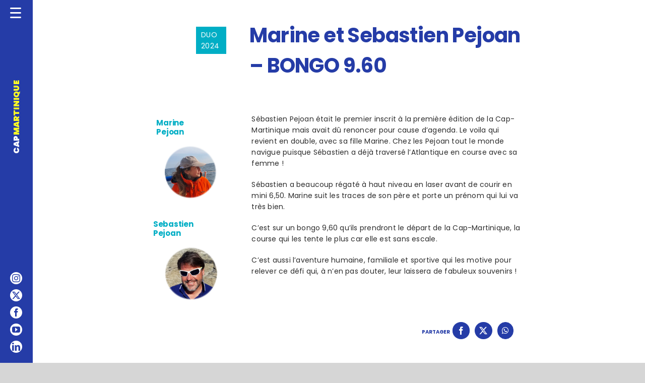

--- FILE ---
content_type: text/css
request_url: https://cap-martinique.com/wp-content/themes/CapMartinique/style.css?ver=6.7.4
body_size: -13
content:
/*
Theme Name: Cap Martinique
Description: Thème enfant Avada
Author: Piweb
Author URI: https:/www.piweb.fr
Template: Avada
Version: 1.0.0
Text Domain:  Avada
*/


--- FILE ---
content_type: image/svg+xml
request_url: https://cap-martinique.com/wp-content/uploads/2024/01/logo_avec_ville.svg
body_size: 15927
content:
<svg xmlns="http://www.w3.org/2000/svg" width="239" height="109.148" viewBox="0 0 239 109.148">
  <g id="logo_avec_ville" transform="translate(-5.018 -7.69)">
    <g id="Groupe_88" data-name="Groupe 88">
      <path id="Tracé_91" data-name="Tracé 91" d="M63.526,53.315l11-.606c.112-.208.278-.465.494-.8q4.084-6.22,8.16-12.44c.241-.374.784-.809.345-1.258s-.88.1-1.254.34q-6.294,4.1-12.577,8.214c-1.341.876-1.341.863-1.656-.66q-3.86-18.5-7.729-37.012c-.12-.573,0-1.449-.872-1.407-.714.033-.672.826-.789,1.374-2.582,12.386-5.184,24.763-7.712,37.161-.291,1.428-.706,1.224-1.635.6q-6.189-4.128-12.44-8.164c-.407-.266-.892-.9-1.378-.436-.506.481.141.963.4,1.361,2.694,4.163,5.417,8.305,8.131,12.46.208.32.4.652.6.975-.2.631-.776.56-1.191.648Q25.128,57.489,6.828,61.289c-.664.141-1.835-.087-1.81.971.025.888,1.1.739,1.76.876Q25,66.946,43.229,70.711c1.627.34,1.623.353.718,1.739C41.229,76.6,38.5,80.739,35.8,84.9c-.261.4-.9.888-.411,1.374s.959-.154,1.366-.419c4.163-2.7,8.326-5.392,12.448-8.148,1.029-.689,1.407-.61,1.664.668,2,9.8,4.043,19.6,6.077,29.4q.853,4.1,1.718,8.189c.091.428.191.9.768.876.494-.021.556-.469.681-.822a4.951,4.951,0,0,0,.149-.706q3.854-18.5,7.691-37.016a3.863,3.863,0,0,1,.145-.527l.382-1.66-1.087-.32c-2.532,11.12-4.719,22.318-7.04,33.488-.075.365-.178.731-.311,1.283V71.948L58.437,61.413l5.076-8.094ZM58.591,60.3c-.436-.091-.635-.486-.9-.743-1.955-1.922-3.844-3.914-5.844-5.786a2.521,2.521,0,0,1-.8-2.673q3.418-16.219,6.774-32.454.479-2.31.963-4.624l.091.025V59.682ZM70.084,51c-.606.61-.884.531-1.129-.3a2.412,2.412,0,0,1,1.158-3.208c3.341-2.1,5.811-3.823,9.048-5.989L70.084,51ZM38.5,42.026c2.8,2.8,6.645,7.035,9.737,10.128a.372.372,0,0,1-.125.606,4.017,4.017,0,0,1-1.64.261,1.325,1.325,0,0,1-1.233-.743L38.5,42.03M49.679,76.343c-3.6,2.391-6.546,4.308-10.157,6.683,3.4-3.4,6.118-6.363,9.517-9.758.191-.191.39-.444.7-.1.5.56.515,2.793-.058,3.175m7.4-12.494c-2.03,2.055-4.1,4.072-6.11,6.147a2.172,2.172,0,0,1-2.187.731Q30.024,66.8,11.265,62.9h46.4c.083.54-.34.706-.589.955" fill="#004a8e"/>
      <path id="Tracé_92" data-name="Tracé 92" d="M74.471,75.567a15.625,15.625,0,0,1-6.429,1.158c-6.865,0-12.029-4.333-12.029-12.319s5.163-12.788,12.714-12.788A13.066,13.066,0,0,1,74.5,52.7l-.76,2.565a11.457,11.457,0,0,0-4.914-1.013c-5.707,0-9.5,3.648-9.5,10.04,0,5.96,3.433,9.791,9.356,9.791a12.589,12.589,0,0,0,5.13-1.013l.652,2.49Z" fill="#4ba2c7"/>
      <path id="Tracé_93" data-name="Tracé 93" d="M82.49,68.706l-2.528,7.658h-3.25l8.272-24.348h3.794l8.31,24.348H93.726l-2.6-7.658H82.49Zm7.982-2.457-2.382-7.01c-.544-1.59-.9-3.034-1.266-4.441h-.071c-.361,1.444-.76,2.926-1.229,4.408l-2.382,7.044h7.334Z" fill="#4ba2c7"/>
      <path id="Tracé_94" data-name="Tracé 94" d="M100.662,52.3a36.4,36.4,0,0,1,6.031-.469c3.1,0,5.383.722,6.828,2.021a6.548,6.548,0,0,1,2.129,5.093,7.236,7.236,0,0,1-1.876,5.2c-1.66,1.768-4.371,2.673-7.442,2.673a10.934,10.934,0,0,1-2.528-.216V76.36h-3.142V52.3ZM103.8,64.045a10.657,10.657,0,0,0,2.6.253c3.794,0,6.106-1.843,6.106-5.2s-2.275-4.769-5.745-4.769a13.156,13.156,0,0,0-2.964.253Z" fill="#4ba2c7"/>
      <path id="Tracé_95" data-name="Tracé 95" d="M88.347,88.53c-.12-2.266-.266-4.989-.241-7.01h-.071c-.552,1.9-1.229,3.927-2.046,6.168l-2.868,7.878h-1.59L78.9,87.832c-.772-2.287-1.42-4.387-1.88-6.313h-.05c-.05,2.021-.17,4.744-.315,7.177l-.432,6.961h-2L75.36,79.419h2.673l2.773,7.853c.677,2,1.229,3.781,1.64,5.466h.071c.411-1.64.988-3.42,1.71-5.466l2.889-7.853h2.673L90.8,95.656H88.754l-.411-7.131Z" fill="#004a8e"/>
      <path id="Tracé_96" data-name="Tracé 96" d="M96.412,90.555,94.727,95.66H92.56l5.516-16.237H100.6l5.541,16.237H103.9l-1.735-5.105H96.412Zm5.325-1.64-1.59-4.674c-.361-1.058-.6-2.021-.843-2.964h-.05c-.241.963-.506,1.951-.818,2.939l-1.59,4.7Z" fill="#004a8e"/>
      <path id="Tracé_97" data-name="Tracé 97" d="M108.523,79.643a21.907,21.907,0,0,1,4.022-.336c2.241,0,3.686.411,4.7,1.324a4.049,4.049,0,0,1,1.278,3.084,4.259,4.259,0,0,1-3.059,4.142v.071c1.254.432,2,1.59,2.387,3.275A25.633,25.633,0,0,0,119.1,95.66h-2.167a20.9,20.9,0,0,1-1.083-3.877c-.481-2.241-1.349-3.084-3.254-3.155h-1.976V95.66h-2.1V79.643Zm2.1,7.4h2.142c2.241,0,3.661-1.229,3.661-3.084,0-2.1-1.515-3.009-3.736-3.034a8.681,8.681,0,0,0-2.071.191V87.04Z" fill="#004a8e"/>
      <path id="Tracé_98" data-name="Tracé 98" d="M124.782,81.208h-4.939V79.427h12.02v1.781H126.9V95.66h-2.121Z" fill="#004a8e"/>
      <rect id="Rectangle_62" data-name="Rectangle 62" width="2.096" height="16.233" transform="translate(133.668 79.427)" fill="#004a8e"/>
      <path id="Tracé_99" data-name="Tracé 99" d="M139.425,95.66V79.427h2.287l5.2,8.214a45.876,45.876,0,0,1,2.914,5.275l.05-.025c-.191-2.167-.241-4.142-.241-6.674v-6.79h1.976V95.66H149.49l-5.155-8.239A50.873,50.873,0,0,1,141.3,82l-.071.025c.12,2.046.17,4,.17,6.7v6.94Z" fill="#004a8e"/>
      <rect id="Rectangle_63" data-name="Rectangle 63" width="2.096" height="16.233" transform="translate(155.268 79.427)" fill="#004a8e"/>
      <path id="Tracé_100" data-name="Tracé 100" d="M174.419,98.047c-2.192-.577-4.337-1.229-6.214-1.88a3.119,3.119,0,0,0-.988-.241c-3.856-.145-7.156-2.988-7.156-8.214s3.179-8.55,7.563-8.55,7.276,3.42,7.276,8.214c0,4.167-1.926,6.84-4.624,7.783v.1c1.615.411,3.374.8,4.744,1.038l-.6,1.76Zm-1.735-10.576c0-3.25-1.685-6.6-5.13-6.6s-5.275,3.275-5.251,6.79c-.025,3.445,1.88,6.554,5.155,6.554s5.226-3.034,5.226-6.745" fill="#004a8e"/>
      <path id="Tracé_101" data-name="Tracé 101" d="M179.716,79.427V89.04c0,3.636,1.615,5.18,3.781,5.18,2.407,0,3.951-1.59,3.951-5.18V79.427h2.121v9.468c0,4.985-2.623,7.035-6.143,7.035-3.325,0-5.828-1.9-5.828-6.936V79.431h2.121Z" fill="#004a8e"/>
      <path id="Tracé_102" data-name="Tracé 102" d="M201.606,88.048H195.3V93.9h7.035V95.66H193.2V79.427h8.766v1.756H195.3v5.13h6.309Z" fill="#004a8e"/>
    </g>
    <g id="Groupe_89" data-name="Groupe 89">
      <path id="Tracé_103" data-name="Tracé 103" d="M78.473,106.481c-.037-.726-.083-1.606-.083-2.246h-.017c-.187.6-.394,1.258-.656,1.976l-.917,2.524h-.511l-.851-2.478c-.249-.743-.448-1.407-.594-2.021h-.017c-.017.647-.054,1.515-.1,2.3l-.137,2.233h-.639l.361-5.2h.855l.888,2.515c.216.639.386,1.212.523,1.752H76.6c.137-.527.324-1.1.556-1.752l.926-2.515h.855l.324,5.2h-.664l-.125-2.287Z" fill="#4ba2c7"/>
      <path id="Tracé_104" data-name="Tracé 104" d="M84.74,106.112a2.4,2.4,0,1,1-4.757.091,2.466,2.466,0,0,1,2.407-2.731A2.4,2.4,0,0,1,84.74,106.112Zm-4.047.079c0,1.121.6,2.117,1.669,2.117s1.669-.98,1.669-2.162c0-1.042-.54-2.125-1.66-2.125s-1.677,1.034-1.677,2.171Z" fill="#4ba2c7"/>
      <path id="Tracé_105" data-name="Tracé 105" d="M85.616,103.634a7.779,7.779,0,0,1,1.291-.108,2.151,2.151,0,0,1,1.507.423,1.335,1.335,0,0,1,.411,1,1.366,1.366,0,0,1-.971,1.32v.025a1.3,1.3,0,0,1,.755,1.05,8.222,8.222,0,0,0,.4,1.428h-.693a6.466,6.466,0,0,1-.34-1.241c-.154-.718-.44-.988-1.05-1.013H86.3v2.254h-.672v-5.134Zm.672,2.37h.689c.718,0,1.175-.394,1.175-.988,0-.672-.486-.963-1.2-.963a3.071,3.071,0,0,0-.664.054v1.9Z" fill="#4ba2c7"/>
      <path id="Tracé_106" data-name="Tracé 106" d="M89.771,103.638A5.843,5.843,0,0,1,91,103.522a2.113,2.113,0,0,1,1.42.378,1.1,1.1,0,0,1,.44.917,1.228,1.228,0,0,1-.88,1.141v.025a1.325,1.325,0,0,1,1.071,1.3,1.365,1.365,0,0,1-.448,1.042,2.583,2.583,0,0,1-1.793.486,7.43,7.43,0,0,1-1.042-.062v-5.109Zm.672,2.129h.61c.7,0,1.121-.378,1.121-.88,0-.6-.457-.851-1.133-.851a3.089,3.089,0,0,0-.594.046v1.685Zm0,2.486a3.467,3.467,0,0,0,.564.029c.693,0,1.337-.253,1.337-1.013,0-.7-.61-1-1.345-1h-.556v1.984Z" fill="#4ba2c7"/>
      <path id="Tracé_107" data-name="Tracé 107" d="M94.627,103.563v5.2h-.681v-5.2Z" fill="#4ba2c7"/>
      <path id="Tracé_108" data-name="Tracé 108" d="M96.47,103.563v2.179h2.515v-2.179h.681v5.2h-.681v-2.441H96.47v2.441h-.681v-5.2Z" fill="#4ba2c7"/>
      <path id="Tracé_109" data-name="Tracé 109" d="M101.675,107.129l-.54,1.635h-.693l1.776-5.2h.8l1.776,5.2h-.718l-.556-1.635Zm1.714-.523-.519-1.5c-.116-.34-.191-.648-.27-.951h-.017c-.079.3-.154.627-.261.942l-.511,1.507h1.573Z" fill="#4ba2c7"/>
      <path id="Tracé_110" data-name="Tracé 110" d="M105.56,108.764v-5.2h.743l1.66,2.632a14.38,14.38,0,0,1,.926,1.689l.025-.008c-.062-.693-.079-1.328-.079-2.138v-2.179h.635v5.2h-.681l-1.652-2.64a15.984,15.984,0,0,1-.967-1.739l-.025.008c.037.656.046,1.283.046,2.146v2.225h-.631Z" fill="#4ba2c7"/>
      <path id="Tracé_111" data-name="Tracé 111" d="M111.682,109.067l2.146-5.6h.531l-2.162,5.6h-.519Z" fill="#4ba2c7"/>
      <path id="Tracé_112" data-name="Tracé 112" d="M116.551,103.563h.681v4.64h2.225v.564h-2.9v-5.2Z" fill="#4ba2c7"/>
      <path id="Tracé_113" data-name="Tracé 113" d="M121.046,107.129l-.54,1.635h-.693l1.776-5.2h.8l1.776,5.2h-.718l-.556-1.635h-1.847Zm1.714-.523-.519-1.5c-.116-.34-.191-.648-.27-.951h-.017c-.079.3-.154.627-.261.942l-.511,1.507h1.573Z" fill="#4ba2c7"/>
      <path id="Tracé_114" data-name="Tracé 114" d="M127.239,104.132h-1.581v-.573h3.852v.573h-1.59v4.632h-.681Z" fill="#4ba2c7"/>
      <path id="Tracé_115" data-name="Tracé 115" d="M130.086,103.634a7.779,7.779,0,0,1,1.291-.108,2.151,2.151,0,0,1,1.507.423,1.335,1.335,0,0,1,.411,1,1.366,1.366,0,0,1-.971,1.32v.025a1.3,1.3,0,0,1,.755,1.05,8.222,8.222,0,0,0,.4,1.428h-.693a6.464,6.464,0,0,1-.34-1.241c-.154-.718-.44-.988-1.05-1.013h-.631v2.254h-.672v-5.134Zm.672,2.37h.689c.718,0,1.175-.394,1.175-.988,0-.672-.486-.963-1.2-.963a3.071,3.071,0,0,0-.664.054v1.9Z" fill="#4ba2c7"/>
      <path id="Tracé_116" data-name="Tracé 116" d="M134.913,103.563v5.2h-.681v-5.2Z" fill="#4ba2c7"/>
      <path id="Tracé_117" data-name="Tracé 117" d="M136.088,108.764v-5.2h.743l1.66,2.632a14.381,14.381,0,0,1,.926,1.689l.025-.008c-.062-.693-.079-1.328-.079-2.138v-2.179H140v5.2h-.681l-1.652-2.64a15.983,15.983,0,0,1-.967-1.739l-.025.008c.037.656.046,1.283.046,2.146v2.225h-.631Z" fill="#4ba2c7"/>
      <path id="Tracé_118" data-name="Tracé 118" d="M141.837,103.563v5.2h-.681v-5.2Z" fill="#4ba2c7"/>
      <path id="Tracé_119" data-name="Tracé 119" d="M144,104.132h-1.581v-.573h3.852v.573h-1.59v4.632H144Z" fill="#4ba2c7"/>
      <path id="Tracé_120" data-name="Tracé 120" d="M149.536,106.328h-2.013V108.2h2.254v.564h-2.935v-5.2h2.818v.564h-2.138v1.644h2.013Zm-.125-3.943-.988.9h-.548l.718-.9Z" fill="#4ba2c7"/>
      <path id="Tracé_121" data-name="Tracé 121" d="M152.2,106.436v.494H150.3v-.494Z" fill="#4ba2c7"/>
      <path id="Tracé_122" data-name="Tracé 122" d="M152.936,107.946a2.3,2.3,0,0,0,1.2.34c.689,0,1.087-.361,1.087-.888,0-.477-.278-.764-.98-1.025-.851-.307-1.374-.755-1.374-1.482a1.5,1.5,0,0,1,1.681-1.411,2.363,2.363,0,0,1,1.141.253l-.187.548a1.931,1.931,0,0,0-.98-.249c-.71,0-.98.423-.98.78,0,.486.315.726,1.034,1,.88.34,1.32.764,1.32,1.527,0,.8-.585,1.507-1.814,1.507a2.671,2.671,0,0,1-1.328-.34l.178-.564Z" fill="#4ba2c7"/>
      <path id="Tracé_123" data-name="Tracé 123" d="M157.5,103.563v3.088c0,1.158.519,1.652,1.212,1.652.764,0,1.266-.511,1.266-1.652v-3.088h.681v3.042c0,1.6-.843,2.246-1.967,2.246-1.067,0-1.868-.6-1.868-2.225v-3.063h.681Z" fill="#4ba2c7"/>
      <path id="Tracé_124" data-name="Tracé 124" d="M161.822,103.634a7.779,7.779,0,0,1,1.291-.108,2.151,2.151,0,0,1,1.507.423,1.335,1.335,0,0,1,.411,1,1.366,1.366,0,0,1-.971,1.32v.025a1.3,1.3,0,0,1,.755,1.05,8.222,8.222,0,0,0,.4,1.428h-.693a6.466,6.466,0,0,1-.34-1.241c-.154-.718-.44-.988-1.05-1.013H162.5v2.254h-.672v-5.134Zm.672,2.37h.689c.718,0,1.175-.394,1.175-.988,0-.672-.486-.963-1.2-.963a3.071,3.071,0,0,0-.664.054v1.9Z" fill="#4ba2c7"/>
      <path id="Tracé_125" data-name="Tracé 125" d="M167.525,106.436v.494H165.62v-.494Z" fill="#4ba2c7"/>
      <path id="Tracé_126" data-name="Tracé 126" d="M172.73,106.481c-.037-.726-.083-1.606-.083-2.246h-.017c-.187.6-.394,1.258-.656,1.976l-.917,2.524h-.511l-.851-2.478c-.249-.743-.448-1.407-.594-2.021h-.017c-.017.647-.054,1.515-.1,2.3l-.137,2.233h-.639l.361-5.2h.855l.888,2.515c.216.639.386,1.212.523,1.752h.017c.137-.527.324-1.1.556-1.752l.926-2.515h.855l.324,5.2h-.664l-.125-2.287Z" fill="#4ba2c7"/>
      <path id="Tracé_127" data-name="Tracé 127" d="M177.238,106.328h-2.013V108.2h2.254v.564h-2.935v-5.2h2.818v.564h-2.138v1.644h2.013Z" fill="#4ba2c7"/>
      <path id="Tracé_128" data-name="Tracé 128" d="M178.35,103.634a7.779,7.779,0,0,1,1.291-.108,2.151,2.151,0,0,1,1.507.423,1.335,1.335,0,0,1,.411,1,1.366,1.366,0,0,1-.971,1.32v.025a1.3,1.3,0,0,1,.755,1.05,8.222,8.222,0,0,0,.4,1.428h-.693a6.467,6.467,0,0,1-.34-1.241c-.154-.718-.44-.988-1.05-1.013h-.631v2.254h-.672v-5.134Zm.672,2.37h.689c.718,0,1.175-.394,1.175-.988,0-.672-.486-.963-1.2-.963a3.071,3.071,0,0,0-.664.054v1.9Z" fill="#4ba2c7"/>
      <path id="Tracé_129" data-name="Tracé 129" d="M183.547,109.067l2.146-5.6h.531l-2.162,5.6h-.519Z" fill="#4ba2c7"/>
      <path id="Tracé_130" data-name="Tracé 130" d="M188.42,103.563h2.8v.564H189.1v1.731h1.959v.556H189.1v2.353h-.681v-5.2Z" fill="#4ba2c7"/>
      <path id="Tracé_131" data-name="Tracé 131" d="M196.634,106.112a2.4,2.4,0,1,1-4.757.091,2.466,2.466,0,0,1,2.407-2.731,2.4,2.4,0,0,1,2.349,2.64Zm-4.047.079c0,1.121.6,2.117,1.669,2.117s1.669-.98,1.669-2.162c0-1.042-.54-2.125-1.66-2.125s-1.677,1.034-1.677,2.171Z" fill="#4ba2c7"/>
      <path id="Tracé_132" data-name="Tracé 132" d="M197.505,103.634a7.779,7.779,0,0,1,1.291-.108,2.151,2.151,0,0,1,1.507.423,1.335,1.335,0,0,1,.411,1,1.366,1.366,0,0,1-.971,1.32v.025a1.3,1.3,0,0,1,.755,1.05,8.222,8.222,0,0,0,.4,1.428h-.693a6.466,6.466,0,0,1-.34-1.241c-.154-.718-.44-.988-1.05-1.013h-.631v2.254h-.672v-5.134Zm.672,2.37h.689c.718,0,1.175-.394,1.175-.988,0-.672-.486-.963-1.2-.963a3.071,3.071,0,0,0-.664.054v1.9Z" fill="#4ba2c7"/>
      <path id="Tracé_133" data-name="Tracé 133" d="M202.719,104.132h-1.581v-.573h3.852v.573H203.4v4.632h-.681Z" fill="#4ba2c7"/>
      <path id="Tracé_134" data-name="Tracé 134" d="M206.724,106.436v.494h-1.905v-.494Z" fill="#4ba2c7"/>
      <path id="Tracé_135" data-name="Tracé 135" d="M207.542,103.638a8.526,8.526,0,0,1,1.428-.116,3.026,3.026,0,0,1,2.109.648,2.377,2.377,0,0,1,.743,1.868,2.794,2.794,0,0,1-.747,2.021,3.238,3.238,0,0,1-2.308.747,11.054,11.054,0,0,1-1.22-.062v-5.109Zm.672,4.6a5.293,5.293,0,0,0,.681.029,2,2,0,0,0,2.216-2.208A1.858,1.858,0,0,0,209,104.053a3.618,3.618,0,0,0-.789.071v4.113Z" fill="#4ba2c7"/>
      <path id="Tracé_136" data-name="Tracé 136" d="M215.374,106.328h-2.013V108.2h2.254v.564H212.68v-5.2H215.5v.564h-2.138v1.644h2.013v.556Z" fill="#4ba2c7"/>
      <path id="Tracé_137" data-name="Tracé 137" d="M218.035,106.436v.494h-1.905v-.494Z" fill="#4ba2c7"/>
      <path id="Tracé_138" data-name="Tracé 138" d="M218.848,103.563h2.8v.564h-2.125v1.731h1.959v.556h-1.959v2.353h-.681v-5.2Z" fill="#4ba2c7"/>
      <path id="Tracé_139" data-name="Tracé 139" d="M222.613,103.634a7.779,7.779,0,0,1,1.291-.108,2.151,2.151,0,0,1,1.507.423,1.335,1.335,0,0,1,.411,1,1.366,1.366,0,0,1-.971,1.32v.025a1.3,1.3,0,0,1,.755,1.05,8.223,8.223,0,0,0,.4,1.428h-.693a6.467,6.467,0,0,1-.34-1.241c-.154-.718-.44-.988-1.05-1.013h-.631v2.254h-.672v-5.134Zm.672,2.37h.689c.718,0,1.175-.394,1.175-.988,0-.672-.486-.963-1.2-.963a3.071,3.071,0,0,0-.664.054v1.9Z" fill="#4ba2c7"/>
      <path id="Tracé_140" data-name="Tracé 140" d="M227.648,107.129l-.54,1.635h-.693l1.777-5.2h.8l1.777,5.2h-.718l-.556-1.635h-1.847Zm1.714-.523-.519-1.5c-.116-.34-.191-.648-.27-.951h-.017c-.079.3-.154.627-.261.942l-.511,1.507h1.573Z" fill="#4ba2c7"/>
      <path id="Tracé_141" data-name="Tracé 141" d="M231.533,108.764v-5.2h.743l1.66,2.632a14.381,14.381,0,0,1,.926,1.689l.025-.008c-.062-.693-.079-1.328-.079-2.138v-2.179h.635v5.2h-.681l-1.652-2.64a15.983,15.983,0,0,1-.967-1.739l-.025.008c.037.656.046,1.283.046,2.146v2.225h-.631Z" fill="#4ba2c7"/>
      <path id="Tracé_142" data-name="Tracé 142" d="M240.241,108.6a3.294,3.294,0,0,1-1.374.249,2.427,2.427,0,0,1-2.561-2.64,2.544,2.544,0,0,1,2.719-2.731,2.791,2.791,0,0,1,1.237.232l-.17.548a2.376,2.376,0,0,0-1.042-.216,1.934,1.934,0,0,0-2.03,2.146,1.886,1.886,0,0,0,1.992,2.092,2.68,2.68,0,0,0,1.1-.216l.133.54Z" fill="#4ba2c7"/>
      <path id="Tracé_143" data-name="Tracé 143" d="M243.777,106.328h-2.013V108.2h2.254v.564h-2.935v-5.2H243.9v.564h-2.138v1.644h2.013v.556Z" fill="#4ba2c7"/>
    </g>
  </g>
</svg>


--- FILE ---
content_type: image/svg+xml
request_url: https://cap-martinique.com/wp-content/uploads/2024/01/capMartiniqueMenu.svg
body_size: 18274
content:
<svg xmlns="http://www.w3.org/2000/svg" width="257.5" height="117.597" viewBox="0 0 257.5 117.597">
  <g id="logo_blanc" transform="translate(-6.802 -10.425)">
    <g id="Groupe_86" data-name="Groupe 86" transform="translate(6.802 10.425)">
      <path id="Tracé_38" data-name="Tracé 38" d="M69.839,59.582l11.851-.653c.121-.224.3-.5.532-.859q4.4-6.7,8.792-13.4c.259-.4.845-.872.371-1.355s-.948.1-1.351.367q-6.782,4.414-13.55,8.85c-1.444.944-1.444.93-1.784-.711q-4.159-19.936-8.327-39.876c-.13-.617,0-1.561-.939-1.516-.769.036-.724.89-.85,1.48C61.8,25.251,59,38.586,56.276,51.944c-.313,1.538-.76,1.319-1.762.648q-6.668-4.447-13.4-8.8c-.438-.286-.961-.966-1.485-.47-.546.519.152,1.037.429,1.467,2.9,4.485,5.836,8.948,8.761,13.425.224.344.434.7.644,1.051-.215.68-.836.6-1.283.7Q28.469,64.078,8.753,68.172c-.716.152-1.977-.094-1.95,1.046.027.957,1.19.8,1.9.944q19.634,4.105,39.273,8.161c1.753.367,1.749.38.774,1.874-2.929,4.467-5.867,8.93-8.774,13.416-.282.434-.97.957-.443,1.48s1.033-.165,1.471-.452c4.485-2.907,8.971-5.809,13.411-8.778,1.109-.742,1.516-.657,1.793.72,2.151,10.563,4.356,21.117,6.547,31.67q.919,4.414,1.851,8.823c.1.461.206.966.827.944.532-.022.6-.505.733-.885a5.335,5.335,0,0,0,.161-.76q4.152-19.936,8.287-39.881a4.162,4.162,0,0,1,.157-.568l.411-1.789-1.172-.344c-2.728,11.98-5.085,24.046-7.584,36.08-.08.394-.192.787-.335,1.382v-41.6l-1.731-11.35,5.469-8.72ZM64.522,67.1c-.47-.1-.684-.523-.966-.8-2.106-2.071-4.141-4.217-6.3-6.234a2.716,2.716,0,0,1-.863-2.88q3.683-17.474,7.3-34.966.517-2.489,1.037-4.982l.1.027V66.442ZM76.905,57.087c-.653.657-.953.572-1.216-.326A2.6,2.6,0,0,1,76.936,53.3c3.6-2.263,6.261-4.119,9.749-6.453l-9.78,10.232ZM42.874,47.418c3.014,3.014,7.16,7.58,10.491,10.912a.4.4,0,0,1-.134.653,4.328,4.328,0,0,1-1.766.282,1.427,1.427,0,0,1-1.328-.8L42.878,47.423m12.043,36.97c-3.877,2.576-7.052,4.642-10.943,7.2,3.658-3.663,6.592-6.856,10.254-10.514.206-.206.42-.479.756-.107.541.6.555,3.01-.063,3.421m7.969-13.461c-2.187,2.214-4.418,4.387-6.583,6.623a2.341,2.341,0,0,1-2.357.787Q33.744,74.109,13.533,69.9h50c.089.581-.367.76-.635,1.029" transform="translate(-6.802 -10.425)" fill="#253ca7"/>
      <path id="Tracé_39" data-name="Tracé 39" d="M95.821,95.779a16.835,16.835,0,0,1-6.927,1.248c-7.4,0-12.96-4.669-12.96-13.273s5.563-13.778,13.7-13.778a14.078,14.078,0,0,1,6.225,1.167l-.818,2.764a12.344,12.344,0,0,0-5.295-1.091c-6.149,0-10.236,3.931-10.236,10.818,0,6.422,3.7,10.549,10.08,10.549a13.563,13.563,0,0,0,5.527-1.091l.7,2.683Z" transform="translate(-20.991 -22.647)" fill="#253ca7"/>
      <path id="Tracé_40" data-name="Tracé 40" d="M110.22,88.5,107.5,96.748H104l8.913-26.232H117l8.953,26.232h-3.622l-2.8-8.251h-9.3Zm8.6-2.647L116.253,78.3c-.586-1.713-.975-3.269-1.364-4.785h-.076c-.389,1.556-.818,3.153-1.324,4.749l-2.567,7.589h7.9Z" transform="translate(-26.751 -22.758)" fill="#253ca7"/>
      <path id="Tracé_41" data-name="Tracé 41" d="M136.462,70.773a39.221,39.221,0,0,1,6.5-.505c3.345,0,5.8.778,7.356,2.178a7.054,7.054,0,0,1,2.294,5.487,7.8,7.8,0,0,1-2.021,5.6c-1.789,1.905-4.709,2.88-8.018,2.88a11.78,11.78,0,0,1-2.723-.233V96.693h-3.385V70.773Zm3.385,12.651a11.481,11.481,0,0,0,2.8.273c4.087,0,6.578-1.986,6.578-5.6s-2.451-5.138-6.189-5.138a14.174,14.174,0,0,0-3.193.273Z" transform="translate(-33.415 -22.707)" fill="#253ca7"/>
      <path id="Tracé_42" data-name="Tracé 42" d="M115.838,117.48c-.13-2.442-.286-5.375-.259-7.553H115.5c-.595,2.048-1.324,4.23-2.2,6.645l-3.09,8.488H108.5l-2.831-8.331c-.832-2.464-1.529-4.727-2.026-6.8h-.054c-.054,2.178-.183,5.111-.34,7.732l-.465,7.5h-2.155l1.221-17.494h2.88l2.987,8.461c.729,2.155,1.324,4.074,1.766,5.89h.076c.443-1.766,1.064-3.685,1.842-5.89l3.112-8.461h2.88l1.091,17.494h-2.2l-.443-7.683Z" transform="translate(-26.059 -30.383)" fill="#253ca7"/>
      <path id="Tracé_43" data-name="Tracé 43" d="M129.629,119.663l-1.816,5.5h-2.334l5.943-17.494h2.723l5.97,17.494H137.7l-1.869-5.5Zm5.738-1.766-1.713-5.035c-.389-1.14-.648-2.178-.908-3.193h-.054c-.259,1.037-.546,2.1-.881,3.166L130.1,117.9Z" transform="translate(-31.16 -30.384)" fill="#253ca7"/>
      <path id="Tracé_44" data-name="Tracé 44" d="M147.12,107.874a23.6,23.6,0,0,1,4.333-.362c2.415,0,3.971.443,5.062,1.427a4.362,4.362,0,0,1,1.377,3.323,4.589,4.589,0,0,1-3.3,4.463v.076c1.351.465,2.155,1.713,2.571,3.528a27.616,27.616,0,0,0,1.351,4.8h-2.334a22.514,22.514,0,0,1-1.167-4.177c-.519-2.415-1.453-3.323-3.506-3.4h-2.129v7.575h-2.258V107.874Zm2.258,7.969h2.308c2.415,0,3.944-1.324,3.944-3.323,0-2.258-1.632-3.242-4.025-3.269a9.353,9.353,0,0,0-2.232.206v6.386Z" transform="translate(-35.602 -30.352)" fill="#253ca7"/>
      <path id="Tracé_45" data-name="Tracé 45" d="M167.786,109.594h-5.322v-1.918h12.951v1.918h-5.344v15.571h-2.285Z" transform="translate(-38.751 -30.385)" fill="#253ca7"/>
      <rect id="Rectangle_60" data-name="Rectangle 60" width="2.258" height="17.49" transform="translate(138.609 77.29)" fill="#253ca7"/>
      <path id="Tracé_46" data-name="Tracé 46" d="M189.011,125.165v-17.49h2.464l5.6,8.85a49.427,49.427,0,0,1,3.139,5.684l.054-.027c-.206-2.334-.259-4.463-.259-7.191v-7.316h2.129v17.49h-2.285l-5.554-8.877a54.811,54.811,0,0,1-3.269-5.84l-.076.027c.13,2.2.183,4.306.183,7.213v7.477Z" transform="translate(-44.2 -30.385)" fill="#253ca7"/>
      <rect id="Rectangle_61" data-name="Rectangle 61" width="2.258" height="17.49" transform="translate(161.881 77.29)" fill="#253ca7"/>
      <path id="Tracé_47" data-name="Tracé 47" d="M232.457,127.663c-2.361-.622-4.673-1.324-6.695-2.026a3.361,3.361,0,0,0-1.064-.259c-4.154-.157-7.71-3.22-7.71-8.85s3.426-9.212,8.148-9.212,7.839,3.685,7.839,8.85c0,4.49-2.075,7.37-4.982,8.385v.1c1.74.443,3.636.859,5.111,1.118l-.648,1.9Zm-1.869-11.395c0-3.5-1.816-7.11-5.527-7.11s-5.684,3.528-5.657,7.316c-.027,3.712,2.026,7.061,5.554,7.061s5.63-3.269,5.63-7.267" transform="translate(-49.942 -30.311)" fill="#253ca7"/>
      <path id="Tracé_48" data-name="Tracé 48" d="M243.042,107.675v10.357c0,3.917,1.74,5.581,4.074,5.581,2.594,0,4.257-1.713,4.257-5.581V107.675h2.285v10.2c0,5.371-2.826,7.58-6.618,7.58-3.582,0-6.279-2.048-6.279-7.473v-10.3h2.285Z" transform="translate(-54.822 -30.385)" fill="#253ca7"/>
      <path id="Tracé_49" data-name="Tracé 49" d="M270.969,116.964h-6.8v6.31h7.58v1.892h-9.838v-17.49h9.445v1.892h-7.186v5.527h6.8Z" transform="translate(-59.163 -30.385)" fill="#253ca7"/>
    </g>
    <g id="Groupe_87" data-name="Groupe 87" transform="translate(81.073 112.449)">
      <path id="Tracé_50" data-name="Tracé 50" d="M105.123,143.539c-.04-.783-.089-1.731-.089-2.419h-.018c-.2.648-.425,1.355-.707,2.129l-.988,2.719h-.55l-.917-2.67c-.268-.8-.483-1.516-.639-2.178H101.2c-.018.7-.058,1.632-.107,2.477L100.942,146h-.689l.389-5.608h.921l.957,2.71c.233.689.416,1.306.563,1.887h.018c.148-.568.349-1.181.6-1.887l1-2.71h.921l.349,5.608h-.716l-.134-2.464Z" transform="translate(-100.254 -139.125)" fill="#253ca7"/>
      <path id="Tracé_51" data-name="Tracé 51" d="M113.554,143.116c0,1.923-1.172,2.951-2.6,2.951a2.608,2.608,0,0,1-2.522-2.853,2.656,2.656,0,0,1,2.594-2.943A2.583,2.583,0,0,1,113.554,143.116Zm-4.36.085c0,1.207.648,2.281,1.8,2.281s1.8-1.055,1.8-2.33c0-1.122-.581-2.29-1.789-2.29S109.194,141.975,109.194,143.2Z" transform="translate(-101.932 -139.1)" fill="#253ca7"/>
      <path id="Tracé_52" data-name="Tracé 52" d="M116.065,140.461a8.382,8.382,0,0,1,1.391-.116,2.318,2.318,0,0,1,1.623.456,1.438,1.438,0,0,1,.443,1.073,1.472,1.472,0,0,1-1.046,1.422v.027a1.4,1.4,0,0,1,.814,1.131,8.86,8.86,0,0,0,.434,1.538h-.747a6.966,6.966,0,0,1-.367-1.337c-.165-.774-.474-1.064-1.131-1.091h-.68v2.428h-.724v-5.532Zm.724,2.553h.742c.774,0,1.266-.425,1.266-1.064,0-.724-.523-1.037-1.288-1.037a3.309,3.309,0,0,0-.716.058v2.048Z" transform="translate(-103.499 -139.115)" fill="#253ca7"/>
      <path id="Tracé_53" data-name="Tracé 53" d="M121.7,140.464a6.3,6.3,0,0,1,1.324-.125,2.277,2.277,0,0,1,1.529.407,1.181,1.181,0,0,1,.474.988,1.323,1.323,0,0,1-.948,1.23v.027a1.428,1.428,0,0,1,1.154,1.4,1.47,1.47,0,0,1-.483,1.122,2.783,2.783,0,0,1-1.932.523,8,8,0,0,1-1.122-.067v-5.5Zm.724,2.294h.657c.756,0,1.207-.407,1.207-.948,0-.648-.492-.917-1.221-.917a3.329,3.329,0,0,0-.639.049v1.816Zm0,2.679a3.736,3.736,0,0,0,.608.031c.747,0,1.44-.273,1.44-1.091,0-.756-.657-1.082-1.449-1.082h-.6v2.138Z" transform="translate(-104.654 -139.114)" fill="#253ca7"/>
      <path id="Tracé_54" data-name="Tracé 54" d="M128.091,140.4V146h-.733V140.4Z" transform="translate(-105.817 -139.125)" fill="#253ca7"/>
      <path id="Tracé_55" data-name="Tracé 55" d="M130.59,140.4v2.348h2.71V140.4h.733V146H133.3v-2.63h-2.71V146h-.733V140.4Z" transform="translate(-106.329 -139.125)" fill="#253ca7"/>
      <path id="Tracé_56" data-name="Tracé 56" d="M137.492,144.236,136.911,146h-.747l1.914-5.608h.863L140.855,146h-.774l-.6-1.762Zm1.847-.563-.559-1.614c-.125-.367-.206-.7-.291-1.024h-.018c-.085.326-.165.675-.282,1.015l-.55,1.623h1.695Z" transform="translate(-107.624 -139.124)" fill="#253ca7"/>
      <path id="Tracé_57" data-name="Tracé 57" d="M143.1,146v-5.608h.8l1.789,2.835a15.491,15.491,0,0,1,1,1.82l.027-.009c-.067-.747-.085-1.431-.085-2.3v-2.348h.684v5.608h-.733l-1.78-2.844a17.217,17.217,0,0,1-1.042-1.874l-.027.009c.04.707.049,1.382.049,2.312v2.4h-.68Z" transform="translate(-109.048 -139.123)" fill="#253ca7"/>
      <path id="Tracé_58" data-name="Tracé 58" d="M151.4,146.3l2.312-6.033h.572l-2.33,6.033H151.4Z" transform="translate(-110.75 -139.099)" fill="#253ca7"/>
      <path id="Tracé_59" data-name="Tracé 59" d="M158,140.4h.733v5h2.4V146h-3.126V140.4Z" transform="translate(-112.106 -139.125)" fill="#253ca7"/>
      <path id="Tracé_60" data-name="Tracé 60" d="M163.753,144.236,163.171,146h-.747l1.914-5.608h.863L167.116,146h-.774l-.6-1.762h-1.99Zm1.847-.563-.559-1.614c-.125-.367-.206-.7-.291-1.024h-.018c-.085.326-.165.675-.282,1.015l-.55,1.623H165.6Z" transform="translate(-113.014 -139.124)" fill="#253ca7"/>
      <path id="Tracé_61" data-name="Tracé 61" d="M172.051,141.007h-1.7v-.617h4.15v.617h-1.713V146h-.733Z" transform="translate(-114.64 -139.124)" fill="#253ca7"/>
      <path id="Tracé_62" data-name="Tracé 62" d="M176.351,140.461a8.382,8.382,0,0,1,1.391-.116,2.318,2.318,0,0,1,1.623.456,1.438,1.438,0,0,1,.443,1.073,1.472,1.472,0,0,1-1.046,1.422v.027a1.4,1.4,0,0,1,.814,1.131,8.859,8.859,0,0,0,.434,1.538h-.747a6.966,6.966,0,0,1-.367-1.337c-.165-.774-.474-1.064-1.131-1.091h-.68v2.428h-.724v-5.532Zm.724,2.553h.742c.774,0,1.266-.425,1.266-1.064,0-.724-.523-1.037-1.288-1.037a3.309,3.309,0,0,0-.716.058v2.048Z" transform="translate(-115.872 -139.115)" fill="#253ca7"/>
      <path id="Tracé_63" data-name="Tracé 63" d="M182.706,140.4V146h-.733V140.4Z" transform="translate(-117.026 -139.125)" fill="#253ca7"/>
      <path id="Tracé_64" data-name="Tracé 64" d="M184.487,146v-5.608h.8l1.789,2.835a15.484,15.484,0,0,1,1,1.82l.027-.009c-.067-.747-.085-1.431-.085-2.3v-2.348h.684v5.608h-.733l-1.78-2.844a17.225,17.225,0,0,1-1.042-1.874l-.027.009c.04.707.049,1.382.049,2.312v2.4h-.68Z" transform="translate(-117.542 -139.123)" fill="#253ca7"/>
      <path id="Tracé_65" data-name="Tracé 65" d="M192.091,140.4V146h-.733V140.4Z" transform="translate(-118.952 -139.125)" fill="#253ca7"/>
      <path id="Tracé_66" data-name="Tracé 66" d="M194.772,141.007h-1.7v-.617h4.15v.617h-1.713V146h-.733Z" transform="translate(-119.303 -139.124)" fill="#253ca7"/>
      <path id="Tracé_67" data-name="Tracé 67" d="M201.969,143.046H199.8v2.021h2.428v.608h-3.162v-5.608H202.1v.608h-2.3v1.771h2.169Zm-.134-4.248-1.064.975h-.59l.774-.975Z" transform="translate(-120.535 -138.797)" fill="#253ca7"/>
      <path id="Tracé_68" data-name="Tracé 68" d="M205.8,144.289v.532h-2.053v-.532Z" transform="translate(-121.495 -139.925)" fill="#253ca7"/>
      <path id="Tracé_69" data-name="Tracé 69" d="M207.276,145.095a2.483,2.483,0,0,0,1.288.367c.742,0,1.172-.389,1.172-.957,0-.514-.3-.823-1.055-1.1-.917-.331-1.48-.814-1.48-1.6a1.613,1.613,0,0,1,1.811-1.52,2.546,2.546,0,0,1,1.23.273l-.2.59a2.08,2.08,0,0,0-1.055-.268c-.765,0-1.055.456-1.055.841,0,.523.34.783,1.114,1.082.948.367,1.422.823,1.422,1.646,0,.863-.631,1.623-1.954,1.623a2.878,2.878,0,0,1-1.431-.367l.192-.608Z" transform="translate(-122.179 -139.102)" fill="#253ca7"/>
      <path id="Tracé_70" data-name="Tracé 70" d="M213.322,140.4v3.327c0,1.248.559,1.78,1.306,1.78.823,0,1.364-.55,1.364-1.78V140.4h.733v3.278c0,1.722-.908,2.419-2.12,2.419-1.149,0-2.012-.648-2.012-2.4v-3.3h.733Z" transform="translate(-123.311 -139.125)" fill="#253ca7"/>
      <path id="Tracé_71" data-name="Tracé 71" d="M219.374,140.461a8.382,8.382,0,0,1,1.391-.116,2.317,2.317,0,0,1,1.623.456,1.438,1.438,0,0,1,.443,1.073,1.472,1.472,0,0,1-1.046,1.422v.027a1.4,1.4,0,0,1,.814,1.131,8.859,8.859,0,0,0,.434,1.538h-.747a6.967,6.967,0,0,1-.367-1.337c-.165-.774-.474-1.064-1.131-1.091h-.68v2.428h-.724v-5.532Zm.724,2.553h.742c.774,0,1.266-.425,1.266-1.064,0-.724-.523-1.037-1.288-1.037a3.309,3.309,0,0,0-.716.058v2.048Z" transform="translate(-124.703 -139.115)" fill="#253ca7"/>
      <path id="Tracé_72" data-name="Tracé 72" d="M226.575,144.289v.532h-2.053v-.532Z" transform="translate(-125.759 -139.925)" fill="#253ca7"/>
      <path id="Tracé_73" data-name="Tracé 73" d="M232.9,143.539c-.04-.783-.089-1.731-.089-2.419H232.8c-.2.648-.425,1.355-.707,2.129l-.988,2.719h-.55l-.917-2.67c-.268-.8-.483-1.516-.639-2.178h-.018c-.018.7-.058,1.632-.107,2.477L228.722,146h-.689l.389-5.608h.921l.957,2.71c.233.689.416,1.306.563,1.887h.018c.148-.568.349-1.181.6-1.887l1-2.71h.921l.349,5.608h-.716l-.134-2.464Z" transform="translate(-126.48 -139.125)" fill="#253ca7"/>
      <path id="Tracé_74" data-name="Tracé 74" d="M239.522,143.374h-2.169V145.4h2.428V146H236.62V140.4h3.036V141h-2.3v1.771h2.169Z" transform="translate(-128.242 -139.125)" fill="#253ca7"/>
      <path id="Tracé_75" data-name="Tracé 75" d="M241.78,140.461a8.382,8.382,0,0,1,1.391-.116,2.317,2.317,0,0,1,1.623.456,1.438,1.438,0,0,1,.443,1.073,1.472,1.472,0,0,1-1.046,1.422v.027a1.4,1.4,0,0,1,.814,1.131,8.859,8.859,0,0,0,.434,1.538h-.747a6.967,6.967,0,0,1-.367-1.337c-.165-.774-.474-1.064-1.131-1.091h-.68v2.428h-.724v-5.532Zm.724,2.553h.742c.774,0,1.266-.425,1.266-1.064,0-.724-.523-1.037-1.288-1.037a3.309,3.309,0,0,0-.716.058v2.048Z" transform="translate(-129.301 -139.115)" fill="#253ca7"/>
      <path id="Tracé_76" data-name="Tracé 76" d="M248.824,146.3l2.312-6.033h.572l-2.33,6.033h-.559Z" transform="translate(-130.746 -139.099)" fill="#253ca7"/>
      <path id="Tracé_77" data-name="Tracé 77" d="M255.43,140.4h3.019V141h-2.29v1.865h2.111v.6h-2.111V146h-.733V140.4Z" transform="translate(-132.102 -139.125)" fill="#253ca7"/>
      <path id="Tracé_78" data-name="Tracé 78" d="M265.243,143.116c0,1.923-1.172,2.951-2.6,2.951a2.608,2.608,0,0,1-2.522-2.853,2.656,2.656,0,0,1,2.594-2.943,2.583,2.583,0,0,1,2.531,2.844Zm-4.36.085c0,1.207.648,2.281,1.8,2.281s1.8-1.055,1.8-2.33c0-1.122-.581-2.29-1.789-2.29s-1.807,1.114-1.807,2.339Z" transform="translate(-133.065 -139.1)" fill="#253ca7"/>
      <path id="Tracé_79" data-name="Tracé 79" d="M267.748,140.461a8.382,8.382,0,0,1,1.391-.116,2.318,2.318,0,0,1,1.623.456,1.439,1.439,0,0,1,.443,1.073,1.472,1.472,0,0,1-1.046,1.422v.027a1.4,1.4,0,0,1,.814,1.131,8.859,8.859,0,0,0,.434,1.538h-.747a6.969,6.969,0,0,1-.367-1.337c-.165-.774-.474-1.064-1.131-1.091h-.68v2.428h-.724v-5.532Zm.724,2.553h.742c.774,0,1.266-.425,1.266-1.064,0-.724-.523-1.037-1.288-1.037a3.308,3.308,0,0,0-.716.058v2.048Z" transform="translate(-134.631 -139.115)" fill="#253ca7"/>
      <path id="Tracé_80" data-name="Tracé 80" d="M274.375,141.007h-1.7v-.617h4.15v.617h-1.713V146h-.733Z" transform="translate(-135.642 -139.124)" fill="#253ca7"/>
      <path id="Tracé_81" data-name="Tracé 81" d="M279.715,144.289v.532h-2.053v-.532Z" transform="translate(-136.666 -139.925)" fill="#253ca7"/>
      <path id="Tracé_82" data-name="Tracé 82" d="M281.354,140.464a9.186,9.186,0,0,1,1.538-.125,3.261,3.261,0,0,1,2.272.7,2.561,2.561,0,0,1,.8,2.012,3.01,3.01,0,0,1-.8,2.178,3.488,3.488,0,0,1-2.486.8,11.907,11.907,0,0,1-1.315-.067v-5.5Zm.724,4.959a5.7,5.7,0,0,0,.733.031,2.151,2.151,0,0,0,2.388-2.379,2,2,0,0,0-2.272-2.164,3.9,3.9,0,0,0-.85.076v4.432Z" transform="translate(-137.424 -139.114)" fill="#253ca7"/>
      <path id="Tracé_83" data-name="Tracé 83" d="M291.222,143.374h-2.169V145.4h2.428V146H288.32V140.4h3.036V141h-2.3v1.771h2.169v.6Z" transform="translate(-138.854 -139.125)" fill="#253ca7"/>
      <path id="Tracé_84" data-name="Tracé 84" d="M295.048,144.289v.532H293v-.532Z" transform="translate(-139.813 -139.925)" fill="#253ca7"/>
      <path id="Tracé_85" data-name="Tracé 85" d="M296.68,140.4H299.7V141h-2.29v1.865h2.111v.6h-2.111V146h-.733V140.4Z" transform="translate(-140.569 -139.125)" fill="#253ca7"/>
      <path id="Tracé_86" data-name="Tracé 86" d="M301.785,140.461a8.382,8.382,0,0,1,1.391-.116,2.318,2.318,0,0,1,1.623.456,1.439,1.439,0,0,1,.443,1.073A1.472,1.472,0,0,1,304.2,143.3v.027a1.4,1.4,0,0,1,.814,1.131,8.86,8.86,0,0,0,.434,1.538H304.7a6.964,6.964,0,0,1-.367-1.337c-.165-.774-.474-1.064-1.131-1.091h-.68v2.428h-.724v-5.532Zm.724,2.553h.742c.774,0,1.266-.425,1.266-1.064,0-.724-.523-1.037-1.288-1.037a3.308,3.308,0,0,0-.716.058v2.048Z" transform="translate(-141.617 -139.115)" fill="#253ca7"/>
      <path id="Tracé_87" data-name="Tracé 87" d="M308.267,144.236,307.686,146h-.747l1.914-5.608h.863L311.63,146h-.774l-.6-1.762h-1.99Zm1.847-.563-.559-1.614c-.125-.367-.206-.7-.291-1.024h-.018c-.085.326-.165.675-.282,1.015l-.55,1.623h1.695Z" transform="translate(-142.675 -139.124)" fill="#253ca7"/>
      <path id="Tracé_88" data-name="Tracé 88" d="M313.877,146v-5.608h.8l1.789,2.835a15.5,15.5,0,0,1,1,1.82l.027-.009c-.067-.747-.085-1.431-.085-2.3v-2.348h.684v5.608h-.733l-1.78-2.844a17.22,17.22,0,0,1-1.042-1.874l-.027.009c.04.707.049,1.382.049,2.312v2.4h-.68Z" transform="translate(-144.099 -139.123)" fill="#253ca7"/>
      <path id="Tracé_89" data-name="Tracé 89" d="M324.587,145.8a3.549,3.549,0,0,1-1.48.268,2.615,2.615,0,0,1-2.759-2.844,2.741,2.741,0,0,1,2.929-2.943,3.007,3.007,0,0,1,1.333.25l-.183.59a2.56,2.56,0,0,0-1.122-.233,2.084,2.084,0,0,0-2.187,2.312,2.032,2.032,0,0,0,2.147,2.254,2.887,2.887,0,0,0,1.19-.233l.143.581Z" transform="translate(-145.427 -139.102)" fill="#253ca7"/>
      <path id="Tracé_90" data-name="Tracé 90" d="M329.726,143.374h-2.169V145.4h2.428V146h-3.162V140.4h3.036V141h-2.3v1.771h2.169v.6Z" transform="translate(-146.756 -139.125)" fill="#253ca7"/>
    </g>
  </g>
</svg>


--- FILE ---
content_type: image/svg+xml
request_url: https://cap-martinique.com/wp-content/uploads/2024/02/logo-virtual-regata.svg
body_size: 5794
content:
<svg xmlns="http://www.w3.org/2000/svg" xmlns:xlink="http://www.w3.org/1999/xlink" width="62" height="28.821" viewBox="0 0 62 28.821">
  <defs>
    <clipPath id="clip-path">
      <rect id="Rectangle_59" data-name="Rectangle 59" width="62" height="28.821" fill="none"/>
    </clipPath>
  </defs>
  <g id="Groupe_85" data-name="Groupe 85" clip-path="url(#clip-path)">
    <path id="Tracé_23" data-name="Tracé 23" d="M25.142,74.991l1.4,4.86h-4.3l-1.381-4.842h-.723l-1.027,4.842H14.883L17.572,67.16h8.851a2.976,2.976,0,0,1,2.213.895,3.018,3.018,0,0,1,.881,2.2,3.633,3.633,0,0,1-.076.736l-.038.2a4.611,4.611,0,0,1-1.547,2.544,4.978,4.978,0,0,1-2.714,1.251m-.62-4.8H21.161l-.38,1.784h3.347a1.036,1.036,0,0,0,.755-.343,1.059,1.059,0,0,0,.336-.755.612.612,0,0,0-.7-.687" transform="translate(-11.309 -51.03)" fill="#da006b"/>
    <path id="Tracé_24" data-name="Tracé 24" d="M80.225,79.513a1.573,1.573,0,0,1-1.175-.477,1.6,1.6,0,0,1-.466-1.166,1.922,1.922,0,0,1,.04-.392l.567-2.683a2.5,2.5,0,0,1,.915-1.436,2.437,2.437,0,0,1,1.564-.606h2.668a1.6,1.6,0,0,1,1.648,1.635,2.054,2.054,0,0,1-.041.405l-.02.1a2.509,2.509,0,0,1-.909,1.435,2.418,2.418,0,0,1-1.563.6H80.988l-.108.492a.584.584,0,0,0-.007.088.377.377,0,0,0,.108.273.362.362,0,0,0,.27.111h4.032l-.337,1.615Zm3.1-5.144H82.008a.617.617,0,0,0-.574.458l-.1.491h1.783a.615.615,0,0,0,.581-.578.329.329,0,0,0-.372-.372" transform="translate(-59.71 -55.28)" fill="#00425c"/>
    <path id="Tracé_25" data-name="Tracé 25" d="M113.526,80.87h-4.721l.345-1.615H113.2a.536.536,0,0,0,.348-.148.617.617,0,0,0,.213-.334l.108-.509h-2.458a1.621,1.621,0,0,1-1.655-1.654,1.77,1.77,0,0,1,.047-.4l.3-1.4a2.526,2.526,0,0,1,.916-1.442,2.419,2.419,0,0,1,1.564-.612h4.714L116,78.814a2.546,2.546,0,0,1-.916,1.44,2.4,2.4,0,0,1-1.556.615m1.162-6.5H112.9a.556.556,0,0,0-.358.139.578.578,0,0,0-.209.329l-.283,1.337a.669.669,0,0,0-.007.088.382.382,0,0,0,.108.275.36.36,0,0,0,.27.112h1.783Z" transform="translate(-82.673 -55.28)" fill="#00425c"/>
    <path id="Tracé_26" data-name="Tracé 26" d="M146.414,79.516a1.611,1.611,0,0,1-1.655-1.646,2.012,2.012,0,0,1,.04-.4l.02-.1a2.5,2.5,0,0,1,.915-1.44,2.43,2.43,0,0,1,1.563-.607h2.458l.109-.491a.7.7,0,0,0,.007-.093.326.326,0,0,0-.371-.366h-4.039l.338-1.615h4.727a1.6,1.6,0,0,1,1.641,1.635,1.666,1.666,0,0,1-.047.392l-1,4.731Zm3-2.579h-1.776a.565.565,0,0,0-.409.179.555.555,0,0,0-.179.4.337.337,0,0,0,.378.384h1.782Z" transform="translate(-109.992 -55.283)" fill="#00425c"/>
    <path id="Tracé_27" data-name="Tracé 27" d="M179.493,75.263a1.537,1.537,0,0,1-1.155-.476,1.622,1.622,0,0,1-.46-1.171,1.955,1.955,0,0,1,.041-.4l1.29-6.057h2.222l-.277,1.289h2.5l-.344,1.615h-2.5l-.655,3.108a.332.332,0,0,0-.014.088.38.38,0,0,0,.109.275.36.36,0,0,0,.27.112h2.029l-.345,1.615Z" transform="translate(-135.156 -51.03)" fill="#00425c"/>
    <path id="Tracé_28" data-name="Tracé 28" d="M204.208,75.263a1.537,1.537,0,0,1-1.155-.476,1.622,1.622,0,0,1-.459-1.171,1.988,1.988,0,0,1,.04-.4l1.291-6.057h2.222l-.277,1.289h2.5l-.345,1.615h-2.5l-.655,3.108a.328.328,0,0,0-.013.088.379.379,0,0,0,.108.275.36.36,0,0,0,.27.112h2.029l-.344,1.615Z" transform="translate(-153.936 -51.03)" fill="#00425c"/>
    <path id="Tracé_29" data-name="Tracé 29" d="M228.953,79.516A1.612,1.612,0,0,1,227.3,77.87a2.029,2.029,0,0,1,.041-.4l.02-.1a2.509,2.509,0,0,1,.915-1.44,2.43,2.43,0,0,1,1.564-.607H232.3l.108-.491a.7.7,0,0,0,.007-.093.326.326,0,0,0-.372-.366H228l.337-1.615h4.728a1.605,1.605,0,0,1,1.641,1.635,1.668,1.668,0,0,1-.048.392l-1,4.731Zm3-2.579h-1.776a.564.564,0,0,0-.409.179.554.554,0,0,0-.179.4.337.337,0,0,0,.379.384h1.783Z" transform="translate(-172.707 -55.283)" fill="#00425c"/>
    <path id="Tracé_30" data-name="Tracé 30" d="M10.157,1.582,8.1,10.058c-.049.228-.491.855-.71.855H7.314c-.22,0-.661-.627-.71-.855L4.5,0H0L2.12,10.571c.212.987,1.239,3.689,5.195,3.689s5.06-2.7,5.272-3.689l2.068-8.988Z" fill="#da006b"/>
    <path id="Tracé_31" data-name="Tracé 31" d="M54.623,37.989l1.433-6.759h2.1l-1.433,6.759Z" transform="translate(-41.504 -23.73)" fill="#00425c"/>
    <path id="Tracé_32" data-name="Tracé 32" d="M61.31,21.931l.382-1.8h2.1l-.382,1.8Z" transform="translate(-46.585 -15.293)" fill="#00425c"/>
    <path id="Tracé_33" data-name="Tracé 33" d="M72.75,32.845a.553.553,0,0,0-.358.139.538.538,0,0,0-.2.327l-1,4.677H68.968l1.006-4.731a2.5,2.5,0,0,1,.9-1.416,2.372,2.372,0,0,1,1.533-.612h2.711l-.338,1.615Z" transform="translate(-52.404 -23.729)" fill="#00425c"/>
    <path id="Tracé_34" data-name="Tracé 34" d="M96.891,33.739a1.537,1.537,0,0,1-1.155-.476,1.622,1.622,0,0,1-.459-1.172,1.975,1.975,0,0,1,.04-.4l1.29-6.056H98.83l-.277,1.29h2.5l-.345,1.614h-2.5l-.655,3.109a.313.313,0,0,0-.013.087.38.38,0,0,0,.108.275.359.359,0,0,0,.27.112h2.029L99.6,33.739Z" transform="translate(-72.394 -19.48)" fill="#00425c"/>
    <path id="Tracé_35" data-name="Tracé 35" d="M121.57,37.989a1.571,1.571,0,0,1-1.175-.476,1.6,1.6,0,0,1-.466-1.166,1.909,1.909,0,0,1,.041-.392l1-4.725h2.256l-1,4.672a.619.619,0,0,0-.006.088.379.379,0,0,0,.107.273.362.362,0,0,0,.27.111h1.783l1.094-5.144h2.248l-1.432,6.759Z" transform="translate(-91.125 -23.729)" fill="#00425c"/>
    <path id="Tracé_36" data-name="Tracé 36" d="M154.7,37.989a1.61,1.61,0,0,1-1.655-1.645,2.034,2.034,0,0,1,.04-.4l.021-.1a2.507,2.507,0,0,1,.915-1.439,2.432,2.432,0,0,1,1.564-.607h2.458l.108-.491a.607.607,0,0,0,.006-.093.326.326,0,0,0-.371-.365h-4.039l.337-1.615h4.728a1.605,1.605,0,0,1,1.641,1.636,1.653,1.653,0,0,1-.047.392l-1,4.731Zm3-2.578h-1.776a.562.562,0,0,0-.408.179.554.554,0,0,0-.179.4.337.337,0,0,0,.379.384H157.5Z" transform="translate(-116.288 -23.73)" fill="#00425c"/>
    <path id="Tracé_37" data-name="Tracé 37" d="M187.672,37.989a1.546,1.546,0,0,1-1.159-.476,1.61,1.61,0,0,1-.462-1.166,1.672,1.672,0,0,1,.047-.392l1-4.725h2.229l-.993,4.672a.349.349,0,0,0-.014.095.369.369,0,0,0,.109.267.353.353,0,0,0,.263.111h2.715l-.338,1.615Z" transform="translate(-141.367 -23.729)" fill="#00425c"/>
  </g>
</svg>


--- FILE ---
content_type: image/svg+xml
request_url: https://cap-martinique.com/wp-content/uploads/2024/01/Menu.svg
body_size: 280
content:
<svg id="Content" xmlns="http://www.w3.org/2000/svg" width="22" height="21.001" viewBox="0 0 22 21.001">
  <g id="Menu" transform="translate(-0.352 341.985)">
    <path id="Combined_Shape" data-name="Combined Shape" d="M1.5,21a1.5,1.5,0,0,1,0-3h19a1.5,1.5,0,0,1,0,3Zm0-9a1.5,1.5,0,0,1,0-3h19a1.5,1.5,0,0,1,0,3Zm0-9a1.5,1.5,0,0,1,0-3h19a1.5,1.5,0,0,1,0,3Z" transform="translate(0.352 -341.985)" fill="#fff"/>
  </g>
</svg>
